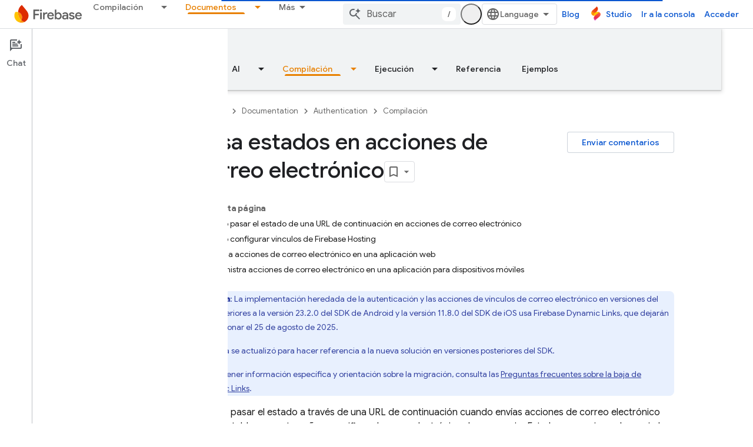

--- FILE ---
content_type: text/html; charset=UTF-8
request_url: https://feedback-pa.clients6.google.com/static/proxy.html?usegapi=1&jsh=m%3B%2F_%2Fscs%2Fabc-static%2F_%2Fjs%2Fk%3Dgapi.lb.en.2kN9-TZiXrM.O%2Fd%3D1%2Frs%3DAHpOoo_B4hu0FeWRuWHfxnZ3V0WubwN7Qw%2Fm%3D__features__
body_size: 78
content:
<!DOCTYPE html>
<html>
<head>
<title></title>
<meta http-equiv="X-UA-Compatible" content="IE=edge" />
<script type="text/javascript" nonce="CV0ZZ4D0CEqg5dUXzOqSdA">
  window['startup'] = function() {
    googleapis.server.init();
  };
</script>
<script type="text/javascript"
  src="https://apis.google.com/js/googleapis.proxy.js?onload=startup" async
  defer nonce="CV0ZZ4D0CEqg5dUXzOqSdA"></script>
</head>
<body>
</body>
</html>
